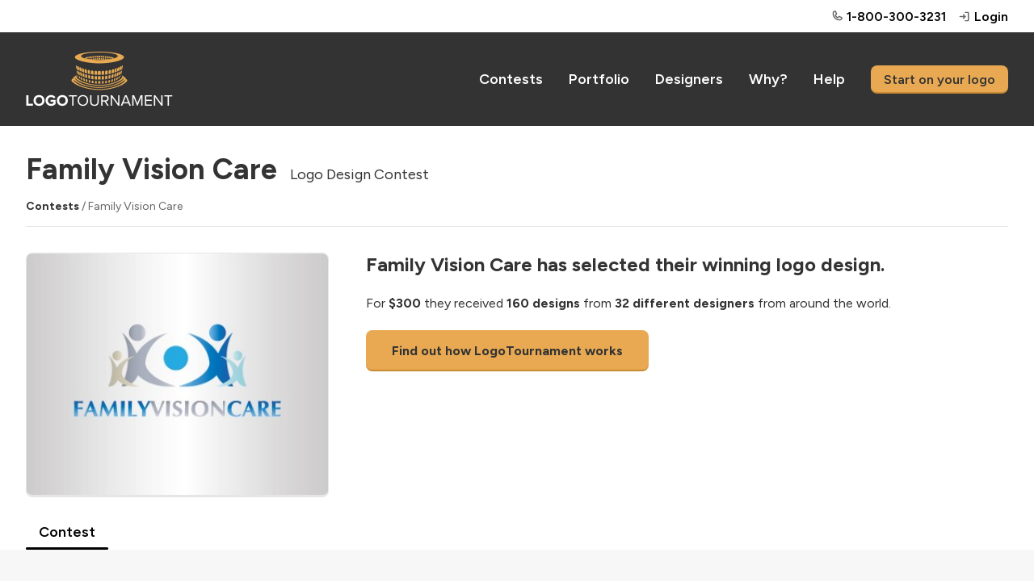

--- FILE ---
content_type: text/html; charset=utf-8
request_url: https://logotournament.com/contests/family-vision-care
body_size: 7368
content:

<!DOCTYPE html>
<html lang="en">
<head>
<title>Family Vision Care Logo Design Contest</title>
<base href="https://logotournament.com/"/>
<meta charset="utf-8"/>
<meta name="viewport" content="width=device-width, initial-scale=1.0, maximum-scale=5.0"/>

<meta name="description" content="Family Vision Care has created a custom logo on LogoTournament. For $300 they received 160 designs from 32 different designers from around the world."/>

<meta name="twitter:card" content="summary"/>

<meta name="twitter:site" content="@logotournament"/>


<meta property="og:title" content="Family Vision Care Logo Design Contest"/>

<meta property="og:type" content="website"/>

<meta property="og:url" content="https://logotournament.com/contests/family-vision-care"/>

<meta property="og:image" content="https://files.logotournament.com/entries/5176856381-350.jpg"/>

<meta property="og:site_name" content="LogoTournament"/>

<meta property="og:description" content="Family Vision Care has created a custom logo on LogoTournament. For $300 they received 160 designs from 32 different designers from around the world."/>


<link rel="icon" type="image/png" sizes="32x32" href="https://files.logotournament.com/resources/static/favicon-32x32.png"/>
<link rel="icon" type="image/png" sizes="16x16" href="https://files.logotournament.com/resources/static/favicon-16x16.png"/>
<meta name="theme-color" content="#ffffff"/>
<link rel="apple-touch-icon" sizes="180x180" href="https://files.logotournament.com/resources/static/apple-touch-icon.png"/>
<link rel="manifest" href="https://files.logotournament.com/resources/static/site.webmanifest"/>
<link rel="mask-icon" href="https://files.logotournament.com/resources/static/safari-pinned-tab.svg" color="#333333"/>


<link rel="canonical" href="https://logotournament.com/contests/family-vision-care"/>


<link rel="stylesheet" type="text/css" href="https://files.logotournament.com/resources/static/pack/2922516663350973.css"/>


<script>
(function(){function _LT(){
var self=this;this.deviceTimezoneOffset=parseInt('-1');this.ltype='-';this.onReady=[];this.onReadyMessage='';this.storedClicks=[];this.loading=true;this.pageShown=false;
this.config={trackingCodeEnabled:true,helpScout:{enabled:true,name:'',email:''},
// 
};this.isDesktop=function(){return (document.getElementById('test-device-mobile').offsetParent === null);};this.isMobile=function(){return !self.isDesktop();};this.process=function(callable){if (window.LT.loading) {window.LT.onReady.push(callable);return false;} else {return callable();}};
}window.LT=new _LT();})();
window.addEventListener('click',function(e){if(window.LT.loading&&e.isTrusted){var c=e.target,n;do{if(c.tagName==='A'&&c.getAttribute('href')!=='#')break;n=c.getAttribute('class');if(typeof n==='string'){if(c.classList.contains('tab')||c.classList.contains('button')||n.indexOf('bind-')>-1){window.LT.storedClicks.push(c);e.preventDefault();return false;}}c=c.parentElement;}while(c!==null);}});
</script>
</head>
<body>
<div id="test-device-mobile"></div>

<figure class="container-common bind-container-common" data-notifications-count="">


<section class="all-content">

<header>


<figure class="user-line only-desktop">
<div class="wrap-outer">
<div class="wrap-inner">

<figure class="phone">
<a href="https://help.logotournament.com" class="txt-overflow no-hover-decoration display-flex flex-align-center">

<i class="svg-icon svg-icon-phone-bold svg-color-neutral-600"></i>
<i class="svg-icon svg-icon-chat-circle-text-bold svg-color-neutral-600 txt-small display-none"></i>
<span class="pl-05 link">1-800-300-3231</span>
</a>
</figure>


<a href="/login">
<i class="svg-icon svg-icon-sign-in-bold svg-color-neutral-600"></i>
<span>Login</span>
</a>

</div>
</div>
</figure>

<nav class="only-desktop">
<div class="wrap-outer">
<div class="wrap-inner">
<figure class="logo"><a href="/"></a></figure>

<a href="/contests">Contests</a>
<a href="/portfolio">Portfolio</a>
<a href="/logodesigners">Designers</a>
<a href="/why">Why?</a>
<a href="https://help.logotournament.com">Help</a>
<a href="/create" class="button button-small">Start on your logo</a>

</div>
</div>
</nav>






<nav class="only-mobile">
<div class="wrap-outer">
<div class="wrap-inner">
<figure class="logo"><a href="/"></a></figure>

<figure class="hamburger bind-common-hamburger-open">
<i class="svg-icon svg-icon-list-bold svg-color-white"></i>
</figure>

</div>
</div>
</nav>

</header>
<article>
<figure
class="contest-header bind-contest-header"
data-progress-width=""
data-countdown-mode=""
data-countdown-timeline-fast=""
data-countdown-remains=""
data-modal-phase-name-last-scrolled=""
data-modal-phase-name=""
data-modal-phase-mode=""
data-modal-client-activity="0"
data-modal-client-activity-last-scrolled="0"
data-server-url="/api/jcontainer_contest_header?contest_id=14932"
>
<div class="wrap-outer contest"><div class="wrap-inner">

<h1 class="pb-0">Family Vision Care<span class="txt-enlarged pl-2 only-desktop txt-thin">Logo Design Contest</span></h1>
<div class="only-mobile">Logo Design Contest</div>
<div class="pt-2 only-desktop"></div>
<div class="pt-3 only-mobile"></div>
<div class="txt-color-neutral-600 txt-small">
<div class="display-flex flex-wrap-mobile">
<div class="flex-max txt-overflow-multiline pr-2 pr-0-mobile">
<a href="/contests" class="txt-color-neutral-800">Contests</a> / Family Vision Care

</div>

</div>
</div>
<div class="pt-2 bb-1"></div>
<div class="spacing-sections"></div>




<div class="grid-row">
<div class="grid-col-4 grid-col-lm-6">
<figure class="logo-image" style="background-image: url(https://files.logotournament.com/entries/5176856381-350.jpg)"></figure>
</div>
<div class="grid-col-8 grid-col-lm-6 pt-3-mobile-sm">
<h3>Family Vision Care has selected their winning logo design.</h3>
<div class="pt-3">

For <span class="txt-bold">$300</span> they received <span class="txt-bold">160 designs</span>
from <span class="txt-bold">32 different designers</span> from around the world.


</div>
<div class="only-desktop pt-3"><a class="button button-large" href="/">Find out how LogoTournament works</a></div>
<div class="only-mobile pt-3"><a class="button how-works" href="/">How LogoTournament works</a></div>
</div>
</div>





</div></div>

<div class="wrap-outer"><div class="wrap-inner">
<div class="spacing-sections"></div>
<figure class="scroll-tabs">
<section>

<a id="tab_contest_view" class="contest-tab tab tab-active " href="/contests/family-vision-care" onclick="">
Contest

</a>

</section>
</figure>


</div></div>
</figure>

<figure class="enlarge modal" data-wireframe="&lt;section class=&quot;background&quot;&gt;&amp;nbsp;&lt;/section&gt;&lt;section class=&quot;enlarged-entry&quot;&gt;&lt;figure class=&quot;bind-logo-image logo-image&quot; style=&quot;background-image: url('[data-uri]');&quot;&gt;&lt;/figure&gt;&lt;div class=&quot;bind-footer footer contest&quot;&gt;&lt;div class=&quot;display-flex flex-align-center pt-3&quot;&gt;&lt;div class=&quot;flex-none pr-2&quot;&gt;&lt;figure class=&quot;avatar bind-avatar&quot;&gt;&lt;/figure&gt;&lt;/div&gt;&lt;div class=&quot;flex-max txt-overflow&quot;&gt;&lt;div class=&quot;txt-overflow&quot;&gt;#&lt;span class=&quot;bind-number-in-contest&quot;&gt;[number_in_contest]&lt;/span&gt; designed by&lt;/div&gt;&lt;div class=&quot;txt-overflow pt-05&quot;&gt;&lt;a href=&quot;[url]&quot; class=&quot;bind-designer&quot;&gt;[display_name]&lt;/a&gt;&lt;/div&gt;&lt;/div&gt;&lt;/div&gt;&lt;div class=&quot;pt-1 txt-color-neutral-400 bind-datetime txt-small&quot;&gt;[datetime]&lt;/div&gt;&lt;/div&gt;&lt;div class=&quot;bind-footer portfolio-progress display-flex flex-align-center pt-3&quot;&gt;&lt;div class=&quot;flex-none pr-2&quot;&gt;&lt;figure class=&quot;avatar bind-avatar&quot;&gt;&lt;/figure&gt;&lt;/div&gt;&lt;div class=&quot;flex-max txt-overflow pr-2&quot;&gt;&lt;div class=&quot;txt-overflow&quot;&gt;Designed by&lt;/div&gt;&lt;div class=&quot;txt-overflow pt-05&quot;&gt;&lt;a href=&quot;[url]&quot; class=&quot;bind-designer&quot;&gt;[display_name]&lt;/a&gt;&lt;/div&gt;&lt;/div&gt;&lt;a class=&quot;txt-nobr button flex-none bind-button&quot; href=&quot;[url]&quot;&gt;View &lt;span class=&quot;view-contest-full&quot;&gt;Contest&lt;/span&gt;&lt;/a&gt;&lt;/div&gt;&lt;div class=&quot;bind-footer portfolio-complete display-flex flex-align-center pt-3&quot;&gt;&lt;div class=&quot;flex-none pr-3&quot;&gt;&lt;div class=&quot;bind-contest-centries txt-largest txt-semibold&quot;&gt;[centries]&lt;/div&gt;&lt;div class=&quot;txt-overflow&quot;&gt;Logos&lt;/div&gt;&lt;/div&gt;&lt;div class=&quot;flex-max txt-overflow pr-2&quot;&gt;&lt;div class=&quot;txt-overflow txt-largest txt-semibold&quot;&gt;$&lt;span class=&quot;bind-contest-prize&quot;&gt;[prize_amount]&lt;/span&gt;&lt;/div&gt;&lt;div class=&quot;txt-overflow bind-contest-prize-title&quot;&gt;[prize_package_title]&lt;/div&gt;&lt;/div&gt;&lt;a class=&quot;flex-none txt-nobr button bind-button&quot; href=&quot;[url]&quot;&gt;View &lt;span class=&quot;view-contest-full&quot;&gt;Contest&lt;/span&gt;&lt;/a&gt;&lt;/div&gt;&lt;div class=&quot;bind-footer my-entries pt-3&quot;&gt;&lt;a class=&quot;button bind-button-contest-view-designer button-small-mobile&quot; href=&quot;[url]&quot;&gt;Entries&lt;/a&gt;&lt;span class=&quot;pr-2&quot;&gt;&lt;/span&gt;&lt;a class=&quot;button bind-button-contest-view button-small-mobile&quot; href=&quot;[url]&quot;&gt;Contest&lt;/a&gt;&lt;/div&gt;&lt;/section&gt;&lt;i class=&quot;close-modal svg-icon svg-icon-x-bold&quot;&gt;&lt;/i&gt;">
<script>
window.addEventListener('pageshow', function(event){
if (window.LT.pageShown) window.LT.enlarge.hide();
});
</script>
</figure>

<div class="wrap-outer gray-light  look-for-separated"><div class="wrap-inner spacing-full">
<figure
class="contest-brief bind-contest-brief"
data-server-url="/api/jcontainer_contest_brief?contest_id=14932"
data-edit-brief-allowed="0"
>


<figure class="brief-title-revisions bb-3-pb-5">
<div class="title-revisions">
<h2>Logo Design Brief</h2>

</div>
<div class="toggles">
<span class="link bind-edit-link display-none txt-color-neutral-400">Edit</span><!--span class="link brief-toggler bind-brief-toggler txt-color-neutral-400">Hide</span-->
</div>
</figure>

<div class="bind-toggling">
<div class="grid-row">
<div class="grid-col-6">
<div class="spacing-controls">
<div class="txt-enlarged txt-bold">Client</div>
<div class="pt-1 txt-overflow">
<figure class="display-flex flex-align-center">
<div class="flex-none pr-2">
<a href="/logobuyers/gmeyedoc" class="no-hover-decoration">
<figure class="avatar" style="background-image: url(https://files.logotournament.com/avatars/__default__gg.jpg)"></figure>
</a>
</div>
<div class="flex-max txt-overflow">
<div class="txt-overflow">
<a href="/logobuyers/gmeyedoc" class="txt-middle">gmeyedoc</a>

</div>
<div class="pt-05 txt-thin txt-color-neutral-800">
<figure class="flag us" title="United States"></figure>
United States
</div>
</div>
</figure>
</div>
</div>


<div class="spacing-controls">
<div class="txt-enlarged txt-bold">What We Do</div>
<div class="pt-1 txt-overflow-multiline">We are a professional, private practice optometry office that provides comprehensive eye care services, and also sells eyeglasses and contact lenses.</div>
</div>
<div class="spacing-controls">
<div class="txt-enlarged txt-bold">Industry</div>
<figure class="org-industry medical txt-color-neutral-800">
Medical
</figure>
</div>
<div class="spacing-controls">
<div class="txt-enlarged txt-bold">Color Preferences</div>
<div class="pt-1 txt-overflow-multiline">Our old logo was blue, which we like, although we are open to other possibilities.</div>
</div>

</div>
<div class="grid-col-6">

<div class="spacing-controls">
<div class="txt-enlarged txt-bold">Themes</div>
<div class="style abs33">Refined</div>
<div class="clear"></div>
</div>





</div>
</div>
</div>

</figure>
</div></div>

<script>
var global_url_jcontest_view="/api/jcontest_view_4_x?contest_id=14932";
var global_url_subaddress_base="https://logotournament.com/contests/family-vision-care";
</script>

<div class="wrap-outer gray-light scroll-to-me"><div class="wrap-inner spacing-full"><div>

<figure class="contest entry-grid">

<div class="display-flex bb-3-pb-5">
<div class="flex-max">
<h2>Entries</h2>
</div>
<div class="flex-none">
<figure class="sort-entries only-desktop" style="display: none">
<section>Order by</section>
<section rel="rank" class="sort-entries-active"><i class="svg-icon svg-icon-list-bold"></i> Ranking</section>
<section rel="date"><i class="svg-icon svg-icon-hash-bold"></i> Entry Number</section>
</figure>
</div>
</div>

<figure class="sort-entries spacing-sections only-mobile">
<section>Order by</section>
<section rel="rank" class="sort-entries-active"><i class="svg-icon svg-icon-list-bold"></i> Ranking</section>
<section rel="date"><i class="svg-icon svg-icon-hash-bold"></i> Entry Number</section>
</figure>

<div class="spacing-sections"></div>

<section class="entries">

<figure class="entry">
<div class="image-place" data-src="https://files.logotournament.com/entries/5176856381-350.jpg"
     onclick="var self=this;window.LT.process(function(){window.LT.enlarge.show(self)})"
     data-number-in-contest="54"
     data-designer="fermat"
     data-url-designer="/contests/family-vision-care/by/fermat"
     data-src-entry="https://files.logotournament.com/entries/5176856381-350.jpg"
     data-src-avatar="https://files.logotournament.com/avatars/85572832850_522479.jpg"
     data-url-button="/contests/family-vision-care/by/fermat?54"
     data-datetime="Submitted November 28, 2009 09:41:01 UTC"
     data-footer="contest"
>

</div>


<div class="bottom-line">
<div class="entry-number float-left">
1st


</div>
<div class="by float-left txt-overflow"><a href="/contests/family-vision-care/by/fermat">fermat</a></div>
<div class="clear"></div>
</div>



<div class="clear"></div>
</figure>

<figure class="entry">
<div class="image-place" data-src="https://files.logotournament.com/entries/4906861810-350.jpg"
     onclick="var self=this;window.LT.process(function(){window.LT.enlarge.show(self)})"
     data-number-in-contest="104"
     data-designer="zie"
     data-url-designer="/contests/family-vision-care/by/zie"
     data-src-entry="https://files.logotournament.com/entries/4906861810-350.jpg"
     data-src-avatar="https://files.logotournament.com/avatars/16113690.jpg"
     data-url-button="/contests/family-vision-care/by/zie?104"
     data-datetime="Submitted November 30, 2009 19:57:12 UTC"
     data-footer="contest"
>

</div>


<div class="bottom-line">
<div class="entry-number float-left">
2nd


</div>
<div class="by float-left txt-overflow"><a href="/contests/family-vision-care/by/zie">zie</a></div>
<div class="clear"></div>
</div>



<div class="clear"></div>
</figure>

<figure class="entry">
<div class="image-place" data-src="https://files.logotournament.com/entries/2893859062-350.jpg"
     onclick="var self=this;window.LT.process(function(){window.LT.enlarge.show(self)})"
     data-number-in-contest="69"
     data-designer="ufotofu"
     data-url-designer="/contests/family-vision-care/by/ufotofu"
     data-src-entry="https://files.logotournament.com/entries/2893859062-350.jpg"
     data-src-avatar="https://files.logotournament.com/avatars/3460996.jpg"
     data-url-button="/contests/family-vision-care/by/ufotofu?69"
     data-datetime="Submitted November 29, 2009 17:58:27 UTC"
     data-footer="contest"
>

</div>


<div class="bottom-line">
<div class="entry-number float-left">
3rd


</div>
<div class="by float-left txt-overflow"><a href="/contests/family-vision-care/by/ufotofu">ufotofu</a></div>
<div class="clear"></div>
</div>



<div class="clear"></div>
</figure>

<figure class="entry">
<div class="image-place" data-src="https://files.logotournament.com/entries/1x1.png"
     onclick="var self=this;window.LT.process(function(){window.LT.enlarge.show(self)})"
     data-number-in-contest="82"
     data-designer="hype!"
     data-url-designer="/contests/family-vision-care/by/hype"
     data-src-entry="https://files.logotournament.com/entries/1x1.png"
     data-src-avatar="https://files.logotournament.com/avatars/149803234_476821.jpg"
     data-url-button="/contests/family-vision-care/by/hype?82"
     data-datetime="Submitted November 30, 2009 04:20:16 UTC"
     data-footer="contest"
>

<figure class="entry-no-display">
<div>
<i class="svg-icon svg-icon-flag-bold"></i>
<p>Withdrawn</p>
</div>
</figure>

</div>


<div class="bottom-line">
<div class="entry-number float-left">
4th


</div>
<div class="by float-left txt-overflow"><a href="/contests/family-vision-care/by/hype">hype!</a></div>
<div class="clear"></div>
</div>



<div class="clear"></div>
</figure>

<figure class="entry">
<div class="image-place" data-src="https://files.logotournament.com/entries/1x1.png"
     onclick="var self=this;window.LT.process(function(){window.LT.enlarge.show(self)})"
     data-number-in-contest="116"
     data-designer="bpn"
     data-url-designer="/contests/family-vision-care/by/bpn"
     data-src-entry="https://files.logotournament.com/entries/1x1.png"
     data-src-avatar="https://files.logotournament.com/avatars/57864429061_380900.jpg"
     data-url-button="/contests/family-vision-care/by/bpn?116"
     data-datetime="Submitted December 1, 2009 05:55:29 UTC"
     data-footer="contest"
>

<figure class="entry-no-display">
<div>
<i class="svg-icon svg-icon-flag-bold"></i>
<p>Withdrawn</p>
</div>
</figure>

</div>


<div class="bottom-line">
<div class="entry-number float-left">
5th


</div>
<div class="by float-left txt-overflow"><a href="/contests/family-vision-care/by/bpn">bpn</a></div>
<div class="clear"></div>
</div>



<div class="clear"></div>
</figure>

<figure class="entry">
<div class="image-place" data-src="https://files.logotournament.com/entries/1910862731-350.jpg"
     onclick="var self=this;window.LT.process(function(){window.LT.enlarge.show(self)})"
     data-number-in-contest="114"
     data-designer="WUderland"
     data-url-designer="/contests/family-vision-care/by/wuderland"
     data-src-entry="https://files.logotournament.com/entries/1910862731-350.jpg"
     data-src-avatar="https://files.logotournament.com/avatars/47986861.jpg"
     data-url-button="/contests/family-vision-care/by/wuderland?114"
     data-datetime="Submitted December 1, 2009 04:58:21 UTC"
     data-footer="contest"
>

</div>


<div class="bottom-line">
<div class="entry-number float-left">
6th


</div>
<div class="by float-left txt-overflow"><a href="/contests/family-vision-care/by/wuderland">WUderland</a></div>
<div class="clear"></div>
</div>



<div class="clear"></div>
</figure>

<figure class="entry">
<div class="image-place" data-src="https://files.logotournament.com/entries/1x1.png"
     onclick="var self=this;window.LT.process(function(){window.LT.enlarge.show(self)})"
     data-number-in-contest="18"
     data-designer="bpn"
     data-url-designer="/contests/family-vision-care/by/bpn"
     data-src-entry="https://files.logotournament.com/entries/1x1.png"
     data-src-avatar="https://files.logotournament.com/avatars/57864429061_380900.jpg"
     data-url-button="/contests/family-vision-care/by/bpn?18"
     data-datetime="Submitted November 24, 2009 19:00:30 UTC"
     data-footer="contest"
>

<figure class="entry-no-display">
<div>
<i class="svg-icon svg-icon-flag-bold"></i>
<p>Withdrawn</p>
</div>
</figure>

</div>


<div class="bottom-line">
<div class="entry-number float-left">
7th


</div>
<div class="by float-left txt-overflow"><a href="/contests/family-vision-care/by/bpn">bpn</a></div>
<div class="clear"></div>
</div>



<div class="clear"></div>
</figure>

<figure class="entry">
<div class="image-place" data-src="https://files.logotournament.com/entries/1x1.png"
     onclick="var self=this;window.LT.process(function(){window.LT.enlarge.show(self)})"
     data-number-in-contest="12"
     data-designer="Erwin72"
     data-url-designer="/contests/family-vision-care/by/erwin72"
     data-src-entry="https://files.logotournament.com/entries/1x1.png"
     data-src-avatar="https://files.logotournament.com/avatars/876423298.jpg"
     data-url-button="/contests/family-vision-care/by/erwin72?12"
     data-datetime="Submitted November 24, 2009 15:51:40 UTC"
     data-footer="contest"
>

<figure class="entry-no-display">
<div>
<i class="svg-icon svg-icon-flag-bold"></i>
<p>Withdrawn</p>
</div>
</figure>

</div>


<div class="bottom-line">
<div class="entry-number float-left">
8th


</div>
<div class="by float-left txt-overflow"><a href="/contests/family-vision-care/by/erwin72">Erwin72</a></div>
<div class="clear"></div>
</div>



<div class="clear"></div>
</figure>

<figure class="entry">
<div class="image-place" data-src="https://files.logotournament.com/entries/3141852171-350.jpg"
     onclick="var self=this;window.LT.process(function(){window.LT.enlarge.show(self)})"
     data-number-in-contest="40"
     data-designer="Sandhya"
     data-url-designer="/contests/family-vision-care/by/sandhya"
     data-src-entry="https://files.logotournament.com/entries/3141852171-350.jpg"
     data-src-avatar="https://files.logotournament.com/avatars/__default__ss.jpg"
     data-url-button="/contests/family-vision-care/by/sandhya?40"
     data-datetime="Submitted November 26, 2009 11:26:43 UTC"
     data-footer="contest"
>

</div>


<div class="bottom-line">
<div class="entry-number float-left">
9th


</div>
<div class="by float-left txt-overflow"><a href="/contests/family-vision-care/by/sandhya">Sandhya</a></div>
<div class="clear"></div>
</div>



<div class="clear"></div>
</figure>

<figure class="entry">
<div class="image-place" data-src="https://files.logotournament.com/entries/1x1.png"
     onclick="var self=this;window.LT.process(function(){window.LT.enlarge.show(self)})"
     data-number-in-contest="48"
     data-designer="udje"
     data-url-designer="/contests/family-vision-care/by/udje"
     data-src-entry="https://files.logotournament.com/entries/1x1.png"
     data-src-avatar="https://files.logotournament.com/avatars/__default__uu.jpg"
     data-url-button="/contests/family-vision-care/by/udje?48"
     data-datetime="Submitted November 28, 2009 03:48:23 UTC"
     data-footer="contest"
>

<figure class="entry-no-display">
<div>
<i class="svg-icon svg-icon-flag-bold"></i>
<p>Withdrawn</p>
</div>
</figure>

</div>


<div class="bottom-line">
<div class="entry-number float-left">
10th


</div>
<div class="by float-left txt-overflow"><a href="/contests/family-vision-care/by/udje">udje</a></div>
<div class="clear"></div>
</div>



<div class="clear"></div>
</figure>

<figure class="entry">
<div class="image-place" data-src="https://files.logotournament.com/entries/1x1.png"
     onclick="var self=this;window.LT.process(function(){window.LT.enlarge.show(self)})"
     data-number-in-contest="44"
     data-designer="AUFAR"
     data-url-designer="/contests/family-vision-care/by/aufar"
     data-src-entry="https://files.logotournament.com/entries/1x1.png"
     data-src-avatar="https://files.logotournament.com/avatars/95122924007_861731.jpg"
     data-url-button="/contests/family-vision-care/by/aufar?44"
     data-datetime="Submitted November 27, 2009 07:05:46 UTC"
     data-footer="contest"
>

<figure class="entry-no-display">
<div>
<i class="svg-icon svg-icon-flag-bold"></i>
<p>Withdrawn</p>
</div>
</figure>

</div>


<div class="bottom-line">
<div class="entry-number float-left">
New


</div>
<div class="by float-left txt-overflow"><a href="/contests/family-vision-care/by/aufar">AUFAR</a></div>
<div class="clear"></div>
</div>



<div class="clear"></div>
</figure>

<figure class="entry">
<div class="image-place" data-src="https://files.logotournament.com/entries/1x1.png"
     onclick="var self=this;window.LT.process(function(){window.LT.enlarge.show(self)})"
     data-number-in-contest="29"
     data-designer="AUFAR"
     data-url-designer="/contests/family-vision-care/by/aufar"
     data-src-entry="https://files.logotournament.com/entries/1x1.png"
     data-src-avatar="https://files.logotournament.com/avatars/95122924007_861731.jpg"
     data-url-button="/contests/family-vision-care/by/aufar?29"
     data-datetime="Submitted November 25, 2009 10:19:37 UTC"
     data-footer="contest"
>

<figure class="entry-no-display">
<div>
<i class="svg-icon svg-icon-flag-bold"></i>
<p>Withdrawn</p>
</div>
</figure>

</div>


<div class="bottom-line">
<div class="entry-number float-left">
New


</div>
<div class="by float-left txt-overflow"><a href="/contests/family-vision-care/by/aufar">AUFAR</a></div>
<div class="clear"></div>
</div>



<div class="clear"></div>
</figure>

<figure class="entry">
<div class="image-place" data-src="https://files.logotournament.com/entries/4856860678-350.jpg"
     onclick="var self=this;window.LT.process(function(){window.LT.enlarge.show(self)})"
     data-number-in-contest="99"
     data-designer="zie"
     data-url-designer="/contests/family-vision-care/by/zie"
     data-src-entry="https://files.logotournament.com/entries/4856860678-350.jpg"
     data-src-avatar="https://files.logotournament.com/avatars/16113690.jpg"
     data-url-button="/contests/family-vision-care/by/zie?99"
     data-datetime="Submitted November 30, 2009 11:16:10 UTC"
     data-footer="contest"
>

</div>


<div class="bottom-line">
<div class="entry-number float-left">
New


</div>
<div class="by float-left txt-overflow"><a href="/contests/family-vision-care/by/zie">zie</a></div>
<div class="clear"></div>
</div>



<div class="clear"></div>
</figure>

<figure class="entry">
<div class="image-place" data-src="https://files.logotournament.com/entries/3198859357-350.jpg"
     onclick="var self=this;window.LT.process(function(){window.LT.enlarge.show(self)})"
     data-number-in-contest="74"
     data-designer="barubelajar"
     data-url-designer="/contests/family-vision-care/by/barubelajar"
     data-src-entry="https://files.logotournament.com/entries/3198859357-350.jpg"
     data-src-avatar="https://files.logotournament.com/avatars/744917979.jpg"
     data-url-button="/contests/family-vision-care/by/barubelajar?74"
     data-datetime="Submitted November 29, 2009 20:32:06 UTC"
     data-footer="contest"
>

</div>


<div class="bottom-line">
<div class="entry-number float-left">
New


</div>
<div class="by float-left txt-overflow"><a href="/contests/family-vision-care/by/barubelajar">barubelajar</a></div>
<div class="clear"></div>
</div>



<div class="clear"></div>
</figure>

<figure class="entry">
<div class="image-place" data-src="https://files.logotournament.com/entries/4932859358-350.jpg"
     onclick="var self=this;window.LT.process(function(){window.LT.enlarge.show(self)})"
     data-number-in-contest="75"
     data-designer="barubelajar"
     data-url-designer="/contests/family-vision-care/by/barubelajar"
     data-src-entry="https://files.logotournament.com/entries/4932859358-350.jpg"
     data-src-avatar="https://files.logotournament.com/avatars/744917979.jpg"
     data-url-button="/contests/family-vision-care/by/barubelajar?75"
     data-datetime="Submitted November 29, 2009 20:33:15 UTC"
     data-footer="contest"
>

</div>


<div class="bottom-line">
<div class="entry-number float-left">
New


</div>
<div class="by float-left txt-overflow"><a href="/contests/family-vision-care/by/barubelajar">barubelajar</a></div>
<div class="clear"></div>
</div>



<div class="clear"></div>
</figure>

<figure class="entry">
<div class="image-place" data-src="https://files.logotournament.com/entries/6147865982-350.jpg"
     onclick="var self=this;window.LT.process(function(){window.LT.enlarge.show(self)})"
     data-number-in-contest="132"
     data-designer="zie"
     data-url-designer="/contests/family-vision-care/by/zie"
     data-src-entry="https://files.logotournament.com/entries/6147865982-350.jpg"
     data-src-avatar="https://files.logotournament.com/avatars/16113690.jpg"
     data-url-button="/contests/family-vision-care/by/zie?132"
     data-datetime="Submitted December 2, 2009 10:54:41 UTC"
     data-footer="contest"
>

</div>


<div class="bottom-line">
<div class="entry-number float-left">
New


</div>
<div class="by float-left txt-overflow"><a href="/contests/family-vision-care/by/zie">zie</a></div>
<div class="clear"></div>
</div>



<div class="clear"></div>
</figure>

<figure class="entry">
<div class="image-place" data-src="https://files.logotournament.com/entries/1x1.png"
     onclick="var self=this;window.LT.process(function(){window.LT.enlarge.show(self)})"
     data-number-in-contest="13"
     data-designer="Erwin72"
     data-url-designer="/contests/family-vision-care/by/erwin72"
     data-src-entry="https://files.logotournament.com/entries/1x1.png"
     data-src-avatar="https://files.logotournament.com/avatars/876423298.jpg"
     data-url-button="/contests/family-vision-care/by/erwin72?13"
     data-datetime="Submitted November 24, 2009 15:51:54 UTC"
     data-footer="contest"
>

<figure class="entry-no-display">
<div>
<i class="svg-icon svg-icon-flag-bold"></i>
<p>Withdrawn</p>
</div>
</figure>

</div>


<div class="bottom-line">
<div class="entry-number float-left">
New


</div>
<div class="by float-left txt-overflow"><a href="/contests/family-vision-care/by/erwin72">Erwin72</a></div>
<div class="clear"></div>
</div>



<div class="clear"></div>
</figure>

<figure class="entry">
<div class="image-place" data-src="https://files.logotournament.com/entries/1x1.png"
     onclick="var self=this;window.LT.process(function(){window.LT.enlarge.show(self)})"
     data-number-in-contest="24"
     data-designer="bpn"
     data-url-designer="/contests/family-vision-care/by/bpn"
     data-src-entry="https://files.logotournament.com/entries/1x1.png"
     data-src-avatar="https://files.logotournament.com/avatars/57864429061_380900.jpg"
     data-url-button="/contests/family-vision-care/by/bpn?24"
     data-datetime="Submitted November 25, 2009 04:17:48 UTC"
     data-footer="contest"
>

<figure class="entry-no-display">
<div>
<i class="svg-icon svg-icon-flag-bold"></i>
<p>Withdrawn</p>
</div>
</figure>

</div>


<div class="bottom-line">
<div class="entry-number float-left">
New


</div>
<div class="by float-left txt-overflow"><a href="/contests/family-vision-care/by/bpn">bpn</a></div>
<div class="clear"></div>
</div>



<div class="clear"></div>
</figure>

<figure class="entry">
<div class="image-place" data-src="https://files.logotournament.com/entries/1x1.png"
     onclick="var self=this;window.LT.process(function(){window.LT.enlarge.show(self)})"
     data-number-in-contest="30"
     data-designer="AUFAR"
     data-url-designer="/contests/family-vision-care/by/aufar"
     data-src-entry="https://files.logotournament.com/entries/1x1.png"
     data-src-avatar="https://files.logotournament.com/avatars/95122924007_861731.jpg"
     data-url-button="/contests/family-vision-care/by/aufar?30"
     data-datetime="Submitted November 25, 2009 10:21:10 UTC"
     data-footer="contest"
>

<figure class="entry-no-display">
<div>
<i class="svg-icon svg-icon-flag-bold"></i>
<p>Withdrawn</p>
</div>
</figure>

</div>


<div class="bottom-line">
<div class="entry-number float-left">
New


</div>
<div class="by float-left txt-overflow"><a href="/contests/family-vision-care/by/aufar">AUFAR</a></div>
<div class="clear"></div>
</div>



<div class="clear"></div>
</figure>

<figure class="entry">
<div class="image-place" data-src="https://files.logotournament.com/entries/1x1.png"
     onclick="var self=this;window.LT.process(function(){window.LT.enlarge.show(self)})"
     data-number-in-contest="31"
     data-designer="Erwin72"
     data-url-designer="/contests/family-vision-care/by/erwin72"
     data-src-entry="https://files.logotournament.com/entries/1x1.png"
     data-src-avatar="https://files.logotournament.com/avatars/876423298.jpg"
     data-url-button="/contests/family-vision-care/by/erwin72?31"
     data-datetime="Submitted November 25, 2009 14:10:57 UTC"
     data-footer="contest"
>

<figure class="entry-no-display">
<div>
<i class="svg-icon svg-icon-flag-bold"></i>
<p>Withdrawn</p>
</div>
</figure>

</div>


<div class="bottom-line">
<div class="entry-number float-left">
New


</div>
<div class="by float-left txt-overflow"><a href="/contests/family-vision-care/by/erwin72">Erwin72</a></div>
<div class="clear"></div>
</div>



<div class="clear"></div>
</figure>

<figure class="entry">
<div class="image-place" data-src="https://files.logotournament.com/entries/1x1.png"
     onclick="var self=this;window.LT.process(function(){window.LT.enlarge.show(self)})"
     data-number-in-contest="33"
     data-designer="bpn"
     data-url-designer="/contests/family-vision-care/by/bpn"
     data-src-entry="https://files.logotournament.com/entries/1x1.png"
     data-src-avatar="https://files.logotournament.com/avatars/57864429061_380900.jpg"
     data-url-button="/contests/family-vision-care/by/bpn?33"
     data-datetime="Submitted November 25, 2009 18:50:07 UTC"
     data-footer="contest"
>

<figure class="entry-no-display">
<div>
<i class="svg-icon svg-icon-flag-bold"></i>
<p>Withdrawn</p>
</div>
</figure>

</div>


<div class="bottom-line">
<div class="entry-number float-left">
New


</div>
<div class="by float-left txt-overflow"><a href="/contests/family-vision-care/by/bpn">bpn</a></div>
<div class="clear"></div>
</div>



<div class="clear"></div>
</figure>

<figure class="entry">
<div class="image-place" data-src="https://files.logotournament.com/entries/1x1.png"
     onclick="var self=this;window.LT.process(function(){window.LT.enlarge.show(self)})"
     data-number-in-contest="34"
     data-designer="bpn"
     data-url-designer="/contests/family-vision-care/by/bpn"
     data-src-entry="https://files.logotournament.com/entries/1x1.png"
     data-src-avatar="https://files.logotournament.com/avatars/57864429061_380900.jpg"
     data-url-button="/contests/family-vision-care/by/bpn?34"
     data-datetime="Submitted November 25, 2009 18:51:31 UTC"
     data-footer="contest"
>

<figure class="entry-no-display">
<div>
<i class="svg-icon svg-icon-flag-bold"></i>
<p>Withdrawn</p>
</div>
</figure>

</div>


<div class="bottom-line">
<div class="entry-number float-left">
New


</div>
<div class="by float-left txt-overflow"><a href="/contests/family-vision-care/by/bpn">bpn</a></div>
<div class="clear"></div>
</div>



<div class="clear"></div>
</figure>

<figure class="entry">
<div class="image-place" data-src="https://files.logotournament.com/entries/1x1.png"
     onclick="var self=this;window.LT.process(function(){window.LT.enlarge.show(self)})"
     data-number-in-contest="35"
     data-designer="bpn"
     data-url-designer="/contests/family-vision-care/by/bpn"
     data-src-entry="https://files.logotournament.com/entries/1x1.png"
     data-src-avatar="https://files.logotournament.com/avatars/57864429061_380900.jpg"
     data-url-button="/contests/family-vision-care/by/bpn?35"
     data-datetime="Submitted November 25, 2009 21:10:14 UTC"
     data-footer="contest"
>

<figure class="entry-no-display">
<div>
<i class="svg-icon svg-icon-flag-bold"></i>
<p>Withdrawn</p>
</div>
</figure>

</div>


<div class="bottom-line">
<div class="entry-number float-left">
New


</div>
<div class="by float-left txt-overflow"><a href="/contests/family-vision-care/by/bpn">bpn</a></div>
<div class="clear"></div>
</div>



<div class="clear"></div>
</figure>

<figure class="entry">
<div class="image-place" data-src="https://files.logotournament.com/entries/1x1.png"
     onclick="var self=this;window.LT.process(function(){window.LT.enlarge.show(self)})"
     data-number-in-contest="43"
     data-designer="Erwin72"
     data-url-designer="/contests/family-vision-care/by/erwin72"
     data-src-entry="https://files.logotournament.com/entries/1x1.png"
     data-src-avatar="https://files.logotournament.com/avatars/876423298.jpg"
     data-url-button="/contests/family-vision-care/by/erwin72?43"
     data-datetime="Submitted November 27, 2009 01:24:31 UTC"
     data-footer="contest"
>

<figure class="entry-no-display">
<div>
<i class="svg-icon svg-icon-flag-bold"></i>
<p>Withdrawn</p>
</div>
</figure>

</div>


<div class="bottom-line">
<div class="entry-number float-left">
New


</div>
<div class="by float-left txt-overflow"><a href="/contests/family-vision-care/by/erwin72">Erwin72</a></div>
<div class="clear"></div>
</div>



<div class="clear"></div>
</figure>

<figure class="entry">
<div class="image-place" data-src="https://files.logotournament.com/entries/1x1.png"
     onclick="var self=this;window.LT.process(function(){window.LT.enlarge.show(self)})"
     data-number-in-contest="49"
     data-designer="udje"
     data-url-designer="/contests/family-vision-care/by/udje"
     data-src-entry="https://files.logotournament.com/entries/1x1.png"
     data-src-avatar="https://files.logotournament.com/avatars/__default__uu.jpg"
     data-url-button="/contests/family-vision-care/by/udje?49"
     data-datetime="Submitted November 28, 2009 03:48:40 UTC"
     data-footer="contest"
>

<figure class="entry-no-display">
<div>
<i class="svg-icon svg-icon-flag-bold"></i>
<p>Withdrawn</p>
</div>
</figure>

</div>


<div class="bottom-line">
<div class="entry-number float-left">
New


</div>
<div class="by float-left txt-overflow"><a href="/contests/family-vision-care/by/udje">udje</a></div>
<div class="clear"></div>
</div>



<div class="clear"></div>
</figure>

<figure class="entry">
<div class="image-place" data-src="https://files.logotournament.com/entries/1x1.png"
     onclick="var self=this;window.LT.process(function(){window.LT.enlarge.show(self)})"
     data-number-in-contest="53"
     data-designer="fermat"
     data-url-designer="/contests/family-vision-care/by/fermat"
     data-src-entry="https://files.logotournament.com/entries/1x1.png"
     data-src-avatar="https://files.logotournament.com/avatars/85572832850_522479.jpg"
     data-url-button="/contests/family-vision-care/by/fermat?53"
     data-datetime="Submitted November 28, 2009 09:39:58 UTC"
     data-footer="contest"
>

<figure class="entry-no-display">
<div>
<i class="svg-icon svg-icon-flag-bold"></i>
<p>Withdrawn</p>
</div>
</figure>

</div>


<div class="bottom-line">
<div class="entry-number float-left">
New


</div>
<div class="by float-left txt-overflow"><a href="/contests/family-vision-care/by/fermat">fermat</a></div>
<div class="clear"></div>
</div>



<div class="clear"></div>
</figure>

<figure class="entry">
<div class="image-place" data-src="https://files.logotournament.com/entries/1x1.png"
     onclick="var self=this;window.LT.process(function(){window.LT.enlarge.show(self)})"
     data-number-in-contest="57"
     data-designer="silks411"
     data-url-designer="/contests/family-vision-care/by/silks411"
     data-src-entry="https://files.logotournament.com/entries/1x1.png"
     data-src-avatar="https://files.logotournament.com/avatars/64041804.jpg"
     data-url-button="/contests/family-vision-care/by/silks411?57"
     data-datetime="Submitted November 29, 2009 07:11:25 UTC"
     data-footer="contest"
>

<figure class="entry-no-display">
<div>
<i class="svg-icon svg-icon-flag-bold"></i>
<p>Withdrawn</p>
</div>
</figure>

</div>


<div class="bottom-line">
<div class="entry-number float-left">
New


</div>
<div class="by float-left txt-overflow"><a href="/contests/family-vision-care/by/silks411">silks411</a></div>
<div class="clear"></div>
</div>



<div class="clear"></div>
</figure>

<figure class="entry">
<div class="image-place" data-src="https://files.logotournament.com/entries/1x1.png"
     onclick="var self=this;window.LT.process(function(){window.LT.enlarge.show(self)})"
     data-number-in-contest="59"
     data-designer="fermat"
     data-url-designer="/contests/family-vision-care/by/fermat"
     data-src-entry="https://files.logotournament.com/entries/1x1.png"
     data-src-avatar="https://files.logotournament.com/avatars/85572832850_522479.jpg"
     data-url-button="/contests/family-vision-care/by/fermat?59"
     data-datetime="Submitted November 29, 2009 10:09:26 UTC"
     data-footer="contest"
>

<figure class="entry-no-display">
<div>
<i class="svg-icon svg-icon-flag-bold"></i>
<p>Withdrawn</p>
</div>
</figure>

</div>


<div class="bottom-line">
<div class="entry-number float-left">
New


</div>
<div class="by float-left txt-overflow"><a href="/contests/family-vision-care/by/fermat">fermat</a></div>
<div class="clear"></div>
</div>



<div class="clear"></div>
</figure>

<figure class="entry">
<div class="image-place" data-src="https://files.logotournament.com/entries/1x1.png"
     onclick="var self=this;window.LT.process(function(){window.LT.enlarge.show(self)})"
     data-number-in-contest="60"
     data-designer="fermat"
     data-url-designer="/contests/family-vision-care/by/fermat"
     data-src-entry="https://files.logotournament.com/entries/1x1.png"
     data-src-avatar="https://files.logotournament.com/avatars/85572832850_522479.jpg"
     data-url-button="/contests/family-vision-care/by/fermat?60"
     data-datetime="Submitted November 29, 2009 10:11:34 UTC"
     data-footer="contest"
>

<figure class="entry-no-display">
<div>
<i class="svg-icon svg-icon-flag-bold"></i>
<p>Withdrawn</p>
</div>
</figure>

</div>


<div class="bottom-line">
<div class="entry-number float-left">
New


</div>
<div class="by float-left txt-overflow"><a href="/contests/family-vision-care/by/fermat">fermat</a></div>
<div class="clear"></div>
</div>



<div class="clear"></div>
</figure>

<figure class="entry">
<div class="image-place" data-src="https://files.logotournament.com/entries/1x1.png"
     onclick="var self=this;window.LT.process(function(){window.LT.enlarge.show(self)})"
     data-number-in-contest="61"
     data-designer="fermat"
     data-url-designer="/contests/family-vision-care/by/fermat"
     data-src-entry="https://files.logotournament.com/entries/1x1.png"
     data-src-avatar="https://files.logotournament.com/avatars/85572832850_522479.jpg"
     data-url-button="/contests/family-vision-care/by/fermat?61"
     data-datetime="Submitted November 29, 2009 10:12:49 UTC"
     data-footer="contest"
>

<figure class="entry-no-display">
<div>
<i class="svg-icon svg-icon-flag-bold"></i>
<p>Withdrawn</p>
</div>
</figure>

</div>


<div class="bottom-line">
<div class="entry-number float-left">
New


</div>
<div class="by float-left txt-overflow"><a href="/contests/family-vision-care/by/fermat">fermat</a></div>
<div class="clear"></div>
</div>



<div class="clear"></div>
</figure>

<figure class="entry">
<div class="image-place" data-src="https://files.logotournament.com/entries/1x1.png"
     onclick="var self=this;window.LT.process(function(){window.LT.enlarge.show(self)})"
     data-number-in-contest="62"
     data-designer="fermat"
     data-url-designer="/contests/family-vision-care/by/fermat"
     data-src-entry="https://files.logotournament.com/entries/1x1.png"
     data-src-avatar="https://files.logotournament.com/avatars/85572832850_522479.jpg"
     data-url-button="/contests/family-vision-care/by/fermat?62"
     data-datetime="Submitted November 29, 2009 10:14:59 UTC"
     data-footer="contest"
>

<figure class="entry-no-display">
<div>
<i class="svg-icon svg-icon-flag-bold"></i>
<p>Withdrawn</p>
</div>
</figure>

</div>


<div class="bottom-line">
<div class="entry-number float-left">
New


</div>
<div class="by float-left txt-overflow"><a href="/contests/family-vision-care/by/fermat">fermat</a></div>
<div class="clear"></div>
</div>



<div class="clear"></div>
</figure>

<figure class="entry">
<div class="image-place" data-src="https://files.logotournament.com/entries/1x1.png"
     onclick="var self=this;window.LT.process(function(){window.LT.enlarge.show(self)})"
     data-number-in-contest="63"
     data-designer="Mimmo"
     data-url-designer="/contests/family-vision-care/by/mimmo"
     data-src-entry="https://files.logotournament.com/entries/1x1.png"
     data-src-avatar="https://files.logotournament.com/avatars/55163327540_897431.jpg"
     data-url-button="/contests/family-vision-care/by/mimmo?63"
     data-datetime="Submitted November 29, 2009 12:15:49 UTC"
     data-footer="contest"
>

<figure class="entry-no-display">
<div>
<i class="svg-icon svg-icon-flag-bold"></i>
<p>Withdrawn</p>
</div>
</figure>

</div>


<div class="bottom-line">
<div class="entry-number float-left">
New


</div>
<div class="by float-left txt-overflow"><a href="/contests/family-vision-care/by/mimmo">Mimmo</a></div>
<div class="clear"></div>
</div>



<div class="clear"></div>
</figure>

<figure class="entry">
<div class="image-place" data-src="https://files.logotournament.com/entries/1x1.png"
     onclick="var self=this;window.LT.process(function(){window.LT.enlarge.show(self)})"
     data-number-in-contest="64"
     data-designer="udje"
     data-url-designer="/contests/family-vision-care/by/udje"
     data-src-entry="https://files.logotournament.com/entries/1x1.png"
     data-src-avatar="https://files.logotournament.com/avatars/__default__uu.jpg"
     data-url-button="/contests/family-vision-care/by/udje?64"
     data-datetime="Submitted November 29, 2009 14:00:52 UTC"
     data-footer="contest"
>

<figure class="entry-no-display">
<div>
<i class="svg-icon svg-icon-flag-bold"></i>
<p>Withdrawn</p>
</div>
</figure>

</div>


<div class="bottom-line">
<div class="entry-number float-left">
New


</div>
<div class="by float-left txt-overflow"><a href="/contests/family-vision-care/by/udje">udje</a></div>
<div class="clear"></div>
</div>



<div class="clear"></div>
</figure>

<figure class="entry">
<div class="image-place" data-src="https://files.logotournament.com/entries/1x1.png"
     onclick="var self=this;window.LT.process(function(){window.LT.enlarge.show(self)})"
     data-number-in-contest="70"
     data-designer="AUFAR"
     data-url-designer="/contests/family-vision-care/by/aufar"
     data-src-entry="https://files.logotournament.com/entries/1x1.png"
     data-src-avatar="https://files.logotournament.com/avatars/95122924007_861731.jpg"
     data-url-button="/contests/family-vision-care/by/aufar?70"
     data-datetime="Submitted November 29, 2009 18:09:38 UTC"
     data-footer="contest"
>

<figure class="entry-no-display">
<div>
<i class="svg-icon svg-icon-flag-bold"></i>
<p>Withdrawn</p>
</div>
</figure>

</div>


<div class="bottom-line">
<div class="entry-number float-left">
New


</div>
<div class="by float-left txt-overflow"><a href="/contests/family-vision-care/by/aufar">AUFAR</a></div>
<div class="clear"></div>
</div>



<div class="clear"></div>
</figure>

<figure class="entry">
<div class="image-place" data-src="https://files.logotournament.com/entries/1x1.png"
     onclick="var self=this;window.LT.process(function(){window.LT.enlarge.show(self)})"
     data-number-in-contest="71"
     data-designer="AUFAR"
     data-url-designer="/contests/family-vision-care/by/aufar"
     data-src-entry="https://files.logotournament.com/entries/1x1.png"
     data-src-avatar="https://files.logotournament.com/avatars/95122924007_861731.jpg"
     data-url-button="/contests/family-vision-care/by/aufar?71"
     data-datetime="Submitted November 29, 2009 18:09:48 UTC"
     data-footer="contest"
>

<figure class="entry-no-display">
<div>
<i class="svg-icon svg-icon-flag-bold"></i>
<p>Withdrawn</p>
</div>
</figure>

</div>


<div class="bottom-line">
<div class="entry-number float-left">
New


</div>
<div class="by float-left txt-overflow"><a href="/contests/family-vision-care/by/aufar">AUFAR</a></div>
<div class="clear"></div>
</div>



<div class="clear"></div>
</figure>

<figure class="entry">
<div class="image-place" data-src="https://files.logotournament.com/entries/1x1.png"
     onclick="var self=this;window.LT.process(function(){window.LT.enlarge.show(self)})"
     data-number-in-contest="81"
     data-designer="hype!"
     data-url-designer="/contests/family-vision-care/by/hype"
     data-src-entry="https://files.logotournament.com/entries/1x1.png"
     data-src-avatar="https://files.logotournament.com/avatars/149803234_476821.jpg"
     data-url-button="/contests/family-vision-care/by/hype?81"
     data-datetime="Submitted November 30, 2009 04:17:57 UTC"
     data-footer="contest"
>

<figure class="entry-no-display">
<div>
<i class="svg-icon svg-icon-flag-bold"></i>
<p>Withdrawn</p>
</div>
</figure>

</div>


<div class="bottom-line">
<div class="entry-number float-left">
New


</div>
<div class="by float-left txt-overflow"><a href="/contests/family-vision-care/by/hype">hype!</a></div>
<div class="clear"></div>
</div>



<div class="clear"></div>
</figure>

<figure class="entry">
<div class="image-place" data-src="https://files.logotournament.com/entries/1x1.png"
     onclick="var self=this;window.LT.process(function(){window.LT.enlarge.show(self)})"
     data-number-in-contest="86"
     data-designer="AUFAR"
     data-url-designer="/contests/family-vision-care/by/aufar"
     data-src-entry="https://files.logotournament.com/entries/1x1.png"
     data-src-avatar="https://files.logotournament.com/avatars/95122924007_861731.jpg"
     data-url-button="/contests/family-vision-care/by/aufar?86"
     data-datetime="Submitted November 30, 2009 07:06:04 UTC"
     data-footer="contest"
>

<figure class="entry-no-display">
<div>
<i class="svg-icon svg-icon-flag-bold"></i>
<p>Withdrawn</p>
</div>
</figure>

</div>


<div class="bottom-line">
<div class="entry-number float-left">
New


</div>
<div class="by float-left txt-overflow"><a href="/contests/family-vision-care/by/aufar">AUFAR</a></div>
<div class="clear"></div>
</div>



<div class="clear"></div>
</figure>

<figure class="entry">
<div class="image-place" data-src="https://files.logotournament.com/entries/1x1.png"
     onclick="var self=this;window.LT.process(function(){window.LT.enlarge.show(self)})"
     data-number-in-contest="87"
     data-designer="AUFAR"
     data-url-designer="/contests/family-vision-care/by/aufar"
     data-src-entry="https://files.logotournament.com/entries/1x1.png"
     data-src-avatar="https://files.logotournament.com/avatars/95122924007_861731.jpg"
     data-url-button="/contests/family-vision-care/by/aufar?87"
     data-datetime="Submitted November 30, 2009 07:06:21 UTC"
     data-footer="contest"
>

<figure class="entry-no-display">
<div>
<i class="svg-icon svg-icon-flag-bold"></i>
<p>Withdrawn</p>
</div>
</figure>

</div>


<div class="bottom-line">
<div class="entry-number float-left">
New


</div>
<div class="by float-left txt-overflow"><a href="/contests/family-vision-care/by/aufar">AUFAR</a></div>
<div class="clear"></div>
</div>



<div class="clear"></div>
</figure>

<figure class="entry">
<div class="image-place" data-src="https://files.logotournament.com/entries/1x1.png"
     onclick="var self=this;window.LT.process(function(){window.LT.enlarge.show(self)})"
     data-number-in-contest="89"
     data-designer="fermat"
     data-url-designer="/contests/family-vision-care/by/fermat"
     data-src-entry="https://files.logotournament.com/entries/1x1.png"
     data-src-avatar="https://files.logotournament.com/avatars/85572832850_522479.jpg"
     data-url-button="/contests/family-vision-care/by/fermat?89"
     data-datetime="Submitted November 30, 2009 08:25:59 UTC"
     data-footer="contest"
>

<figure class="entry-no-display">
<div>
<i class="svg-icon svg-icon-flag-bold"></i>
<p>Withdrawn</p>
</div>
</figure>

</div>


<div class="bottom-line">
<div class="entry-number float-left">
New


</div>
<div class="by float-left txt-overflow"><a href="/contests/family-vision-care/by/fermat">fermat</a></div>
<div class="clear"></div>
</div>



<div class="clear"></div>
</figure>

<figure class="entry">
<div class="image-place" data-src="https://files.logotournament.com/entries/1x1.png"
     onclick="var self=this;window.LT.process(function(){window.LT.enlarge.show(self)})"
     data-number-in-contest="90"
     data-designer="fermat"
     data-url-designer="/contests/family-vision-care/by/fermat"
     data-src-entry="https://files.logotournament.com/entries/1x1.png"
     data-src-avatar="https://files.logotournament.com/avatars/85572832850_522479.jpg"
     data-url-button="/contests/family-vision-care/by/fermat?90"
     data-datetime="Submitted November 30, 2009 08:26:49 UTC"
     data-footer="contest"
>

<figure class="entry-no-display">
<div>
<i class="svg-icon svg-icon-flag-bold"></i>
<p>Withdrawn</p>
</div>
</figure>

</div>


<div class="bottom-line">
<div class="entry-number float-left">
New


</div>
<div class="by float-left txt-overflow"><a href="/contests/family-vision-care/by/fermat">fermat</a></div>
<div class="clear"></div>
</div>



<div class="clear"></div>
</figure>

<figure class="entry">
<div class="image-place" data-src="https://files.logotournament.com/entries/1x1.png"
     onclick="var self=this;window.LT.process(function(){window.LT.enlarge.show(self)})"
     data-number-in-contest="91"
     data-designer="fermat"
     data-url-designer="/contests/family-vision-care/by/fermat"
     data-src-entry="https://files.logotournament.com/entries/1x1.png"
     data-src-avatar="https://files.logotournament.com/avatars/85572832850_522479.jpg"
     data-url-button="/contests/family-vision-care/by/fermat?91"
     data-datetime="Submitted November 30, 2009 08:27:27 UTC"
     data-footer="contest"
>

<figure class="entry-no-display">
<div>
<i class="svg-icon svg-icon-flag-bold"></i>
<p>Withdrawn</p>
</div>
</figure>

</div>


<div class="bottom-line">
<div class="entry-number float-left">
New


</div>
<div class="by float-left txt-overflow"><a href="/contests/family-vision-care/by/fermat">fermat</a></div>
<div class="clear"></div>
</div>



<div class="clear"></div>
</figure>

<figure class="entry">
<div class="image-place" data-src="https://files.logotournament.com/entries/1x1.png"
     onclick="var self=this;window.LT.process(function(){window.LT.enlarge.show(self)})"
     data-number-in-contest="92"
     data-designer="fermat"
     data-url-designer="/contests/family-vision-care/by/fermat"
     data-src-entry="https://files.logotournament.com/entries/1x1.png"
     data-src-avatar="https://files.logotournament.com/avatars/85572832850_522479.jpg"
     data-url-button="/contests/family-vision-care/by/fermat?92"
     data-datetime="Submitted November 30, 2009 08:29:23 UTC"
     data-footer="contest"
>

<figure class="entry-no-display">
<div>
<i class="svg-icon svg-icon-flag-bold"></i>
<p>Withdrawn</p>
</div>
</figure>

</div>


<div class="bottom-line">
<div class="entry-number float-left">
New


</div>
<div class="by float-left txt-overflow"><a href="/contests/family-vision-care/by/fermat">fermat</a></div>
<div class="clear"></div>
</div>



<div class="clear"></div>
</figure>

<figure class="entry">
<div class="image-place" data-src="https://files.logotournament.com/entries/1x1.png"
     onclick="var self=this;window.LT.process(function(){window.LT.enlarge.show(self)})"
     data-number-in-contest="93"
     data-designer="fermat"
     data-url-designer="/contests/family-vision-care/by/fermat"
     data-src-entry="https://files.logotournament.com/entries/1x1.png"
     data-src-avatar="https://files.logotournament.com/avatars/85572832850_522479.jpg"
     data-url-button="/contests/family-vision-care/by/fermat?93"
     data-datetime="Submitted November 30, 2009 08:29:51 UTC"
     data-footer="contest"
>

<figure class="entry-no-display">
<div>
<i class="svg-icon svg-icon-flag-bold"></i>
<p>Withdrawn</p>
</div>
</figure>

</div>


<div class="bottom-line">
<div class="entry-number float-left">
New


</div>
<div class="by float-left txt-overflow"><a href="/contests/family-vision-care/by/fermat">fermat</a></div>
<div class="clear"></div>
</div>



<div class="clear"></div>
</figure>

<figure class="entry">
<div class="image-place" data-src="https://files.logotournament.com/entries/1x1.png"
     onclick="var self=this;window.LT.process(function(){window.LT.enlarge.show(self)})"
     data-number-in-contest="94"
     data-designer="fermat"
     data-url-designer="/contests/family-vision-care/by/fermat"
     data-src-entry="https://files.logotournament.com/entries/1x1.png"
     data-src-avatar="https://files.logotournament.com/avatars/85572832850_522479.jpg"
     data-url-button="/contests/family-vision-care/by/fermat?94"
     data-datetime="Submitted November 30, 2009 08:30:53 UTC"
     data-footer="contest"
>

<figure class="entry-no-display">
<div>
<i class="svg-icon svg-icon-flag-bold"></i>
<p>Withdrawn</p>
</div>
</figure>

</div>


<div class="bottom-line">
<div class="entry-number float-left">
New


</div>
<div class="by float-left txt-overflow"><a href="/contests/family-vision-care/by/fermat">fermat</a></div>
<div class="clear"></div>
</div>



<div class="clear"></div>
</figure>

<figure class="entry">
<div class="image-place" data-src="https://files.logotournament.com/entries/1x1.png"
     onclick="var self=this;window.LT.process(function(){window.LT.enlarge.show(self)})"
     data-number-in-contest="95"
     data-designer="fermat"
     data-url-designer="/contests/family-vision-care/by/fermat"
     data-src-entry="https://files.logotournament.com/entries/1x1.png"
     data-src-avatar="https://files.logotournament.com/avatars/85572832850_522479.jpg"
     data-url-button="/contests/family-vision-care/by/fermat?95"
     data-datetime="Submitted November 30, 2009 08:40:56 UTC"
     data-footer="contest"
>

<figure class="entry-no-display">
<div>
<i class="svg-icon svg-icon-flag-bold"></i>
<p>Withdrawn</p>
</div>
</figure>

</div>


<div class="bottom-line">
<div class="entry-number float-left">
New


</div>
<div class="by float-left txt-overflow"><a href="/contests/family-vision-care/by/fermat">fermat</a></div>
<div class="clear"></div>
</div>



<div class="clear"></div>
</figure>

<figure class="entry">
<div class="image-place" data-src="https://files.logotournament.com/entries/1x1.png"
     onclick="var self=this;window.LT.process(function(){window.LT.enlarge.show(self)})"
     data-number-in-contest="96"
     data-designer="fermat"
     data-url-designer="/contests/family-vision-care/by/fermat"
     data-src-entry="https://files.logotournament.com/entries/1x1.png"
     data-src-avatar="https://files.logotournament.com/avatars/85572832850_522479.jpg"
     data-url-button="/contests/family-vision-care/by/fermat?96"
     data-datetime="Submitted November 30, 2009 08:42:00 UTC"
     data-footer="contest"
>

<figure class="entry-no-display">
<div>
<i class="svg-icon svg-icon-flag-bold"></i>
<p>Withdrawn</p>
</div>
</figure>

</div>


<div class="bottom-line">
<div class="entry-number float-left">
New


</div>
<div class="by float-left txt-overflow"><a href="/contests/family-vision-care/by/fermat">fermat</a></div>
<div class="clear"></div>
</div>



<div class="clear"></div>
</figure>

<figure class="entry">
<div class="image-place" data-src="https://files.logotournament.com/entries/1x1.png"
     onclick="var self=this;window.LT.process(function(){window.LT.enlarge.show(self)})"
     data-number-in-contest="108"
     data-designer="udje"
     data-url-designer="/contests/family-vision-care/by/udje"
     data-src-entry="https://files.logotournament.com/entries/1x1.png"
     data-src-avatar="https://files.logotournament.com/avatars/__default__uu.jpg"
     data-url-button="/contests/family-vision-care/by/udje?108"
     data-datetime="Submitted December 1, 2009 04:28:33 UTC"
     data-footer="contest"
>

<figure class="entry-no-display">
<div>
<i class="svg-icon svg-icon-flag-bold"></i>
<p>Withdrawn</p>
</div>
</figure>

</div>


<div class="bottom-line">
<div class="entry-number float-left">
New


</div>
<div class="by float-left txt-overflow"><a href="/contests/family-vision-care/by/udje">udje</a></div>
<div class="clear"></div>
</div>



<div class="clear"></div>
</figure>

<figure class="entry">
<div class="image-place" data-src="https://files.logotournament.com/entries/1x1.png"
     onclick="var self=this;window.LT.process(function(){window.LT.enlarge.show(self)})"
     data-number-in-contest="126"
     data-designer="WUderland"
     data-url-designer="/contests/family-vision-care/by/wuderland"
     data-src-entry="https://files.logotournament.com/entries/1x1.png"
     data-src-avatar="https://files.logotournament.com/avatars/47986861.jpg"
     data-url-button="/contests/family-vision-care/by/wuderland?126"
     data-datetime="Submitted December 2, 2009 07:23:45 UTC"
     data-footer="contest"
>

<figure class="entry-no-display">
<div>
<i class="svg-icon svg-icon-flag-bold"></i>
<p>Withdrawn</p>
</div>
</figure>

</div>


<div class="bottom-line">
<div class="entry-number float-left">
New


</div>
<div class="by float-left txt-overflow"><a href="/contests/family-vision-care/by/wuderland">WUderland</a></div>
<div class="clear"></div>
</div>



<div class="clear"></div>
</figure>

<figure class="entry">
<div class="image-place" data-src="https://files.logotournament.com/entries/1x1.png"
     onclick="var self=this;window.LT.process(function(){window.LT.enlarge.show(self)})"
     data-number-in-contest="131"
     data-designer="WUderland"
     data-url-designer="/contests/family-vision-care/by/wuderland"
     data-src-entry="https://files.logotournament.com/entries/1x1.png"
     data-src-avatar="https://files.logotournament.com/avatars/47986861.jpg"
     data-url-button="/contests/family-vision-care/by/wuderland?131"
     data-datetime="Submitted December 2, 2009 07:52:18 UTC"
     data-footer="contest"
>

<figure class="entry-no-display">
<div>
<i class="svg-icon svg-icon-flag-bold"></i>
<p>Withdrawn</p>
</div>
</figure>

</div>


<div class="bottom-line">
<div class="entry-number float-left">
New


</div>
<div class="by float-left txt-overflow"><a href="/contests/family-vision-care/by/wuderland">WUderland</a></div>
<div class="clear"></div>
</div>



<div class="clear"></div>
</figure>

<figure class="entry">
<div class="image-place" data-src="https://files.logotournament.com/entries/1x1.png"
     onclick="var self=this;window.LT.process(function(){window.LT.enlarge.show(self)})"
     data-number-in-contest="143"
     data-designer="WUderland"
     data-url-designer="/contests/family-vision-care/by/wuderland"
     data-src-entry="https://files.logotournament.com/entries/1x1.png"
     data-src-avatar="https://files.logotournament.com/avatars/47986861.jpg"
     data-url-button="/contests/family-vision-care/by/wuderland?143"
     data-datetime="Submitted December 2, 2009 17:53:21 UTC"
     data-footer="contest"
>

<figure class="entry-no-display">
<div>
<i class="svg-icon svg-icon-flag-bold"></i>
<p>Withdrawn</p>
</div>
</figure>

</div>


<div class="bottom-line">
<div class="entry-number float-left">
New


</div>
<div class="by float-left txt-overflow"><a href="/contests/family-vision-care/by/wuderland">WUderland</a></div>
<div class="clear"></div>
</div>



<div class="clear"></div>
</figure>

<figure class="entry">
<div class="image-place" data-src="https://files.logotournament.com/entries/1x1.png"
     onclick="var self=this;window.LT.process(function(){window.LT.enlarge.show(self)})"
     data-number-in-contest="144"
     data-designer="WUderland"
     data-url-designer="/contests/family-vision-care/by/wuderland"
     data-src-entry="https://files.logotournament.com/entries/1x1.png"
     data-src-avatar="https://files.logotournament.com/avatars/47986861.jpg"
     data-url-button="/contests/family-vision-care/by/wuderland?144"
     data-datetime="Submitted December 2, 2009 17:56:50 UTC"
     data-footer="contest"
>

<figure class="entry-no-display">
<div>
<i class="svg-icon svg-icon-flag-bold"></i>
<p>Withdrawn</p>
</div>
</figure>

</div>


<div class="bottom-line">
<div class="entry-number float-left">
New


</div>
<div class="by float-left txt-overflow"><a href="/contests/family-vision-care/by/wuderland">WUderland</a></div>
<div class="clear"></div>
</div>



<div class="clear"></div>
</figure>

<figure class="entry">
<div class="image-place" data-src="https://files.logotournament.com/entries/7924845994-350.jpg"
     onclick="var self=this;window.LT.process(function(){window.LT.enlarge.show(self)})"
     data-number-in-contest="1"
     data-designer="wookasheen"
     data-url-designer="/contests/family-vision-care/by/wookasheen"
     data-src-entry="https://files.logotournament.com/entries/7924845994-350.jpg"
     data-src-avatar="https://files.logotournament.com/avatars/703730.jpg"
     data-url-button="/contests/family-vision-care/by/wookasheen?1"
     data-datetime="Submitted November 23, 2009 22:46:37 UTC"
     data-footer="contest"
>

</div>


<div class="bottom-line">
<div class="entry-number float-left">
Prefers others.


</div>
<div class="by float-left txt-overflow"><a href="/contests/family-vision-care/by/wookasheen">wookasheen</a></div>
<div class="clear"></div>
</div>



<div class="clear"></div>
</figure>

<figure class="entry">
<div class="image-place" data-src="https://files.logotournament.com/entries/9594847617-350.jpg"
     onclick="var self=this;window.LT.process(function(){window.LT.enlarge.show(self)})"
     data-number-in-contest="10"
     data-designer="ScottyP"
     data-url-designer="/contests/family-vision-care/by/scottyp"
     data-src-entry="https://files.logotournament.com/entries/9594847617-350.jpg"
     data-src-avatar="https://files.logotournament.com/avatars/215123799.jpg"
     data-url-button="/contests/family-vision-care/by/scottyp?10"
     data-datetime="Submitted November 24, 2009 15:11:42 UTC"
     data-footer="contest"
>

</div>


<div class="bottom-line">
<div class="entry-number float-left">
Prefers others.


</div>
<div class="by float-left txt-overflow"><a href="/contests/family-vision-care/by/scottyp">ScottyP</a></div>
<div class="clear"></div>
</div>



<div class="clear"></div>
</figure>

<figure class="entry">
<div class="image-place" data-src="https://files.logotournament.com/entries/1083847753-350.jpg"
     onclick="var self=this;window.LT.process(function(){window.LT.enlarge.show(self)})"
     data-number-in-contest="16"
     data-designer="barubelajar"
     data-url-designer="/contests/family-vision-care/by/barubelajar"
     data-src-entry="https://files.logotournament.com/entries/1083847753-350.jpg"
     data-src-avatar="https://files.logotournament.com/avatars/744917979.jpg"
     data-url-button="/contests/family-vision-care/by/barubelajar?16"
     data-datetime="Submitted November 24, 2009 16:04:46 UTC"
     data-footer="contest"
>

</div>


<div class="bottom-line">
<div class="entry-number float-left">
Prefers others.


</div>
<div class="by float-left txt-overflow"><a href="/contests/family-vision-care/by/barubelajar">barubelajar</a></div>
<div class="clear"></div>
</div>



<div class="clear"></div>
</figure>

<figure class="entry">
<div class="image-place" data-src="https://files.logotournament.com/entries/7390849653-350.jpg"
     onclick="var self=this;window.LT.process(function(){window.LT.enlarge.show(self)})"
     data-number-in-contest="25"
     data-designer="barubelajar"
     data-url-designer="/contests/family-vision-care/by/barubelajar"
     data-src-entry="https://files.logotournament.com/entries/7390849653-350.jpg"
     data-src-avatar="https://files.logotournament.com/avatars/744917979.jpg"
     data-url-button="/contests/family-vision-care/by/barubelajar?25"
     data-datetime="Submitted November 25, 2009 09:39:20 UTC"
     data-footer="contest"
>

</div>


<div class="bottom-line">
<div class="entry-number float-left">
Prefers others.


</div>
<div class="by float-left txt-overflow"><a href="/contests/family-vision-care/by/barubelajar">barubelajar</a></div>
<div class="clear"></div>
</div>



<div class="clear"></div>
</figure>

<figure class="entry">
<div class="image-place" data-src="https://files.logotournament.com/entries/9252849655-350.jpg"
     onclick="var self=this;window.LT.process(function(){window.LT.enlarge.show(self)})"
     data-number-in-contest="26"
     data-designer="barubelajar"
     data-url-designer="/contests/family-vision-care/by/barubelajar"
     data-src-entry="https://files.logotournament.com/entries/9252849655-350.jpg"
     data-src-avatar="https://files.logotournament.com/avatars/744917979.jpg"
     data-url-button="/contests/family-vision-care/by/barubelajar?26"
     data-datetime="Submitted November 25, 2009 09:39:52 UTC"
     data-footer="contest"
>

</div>


<div class="bottom-line">
<div class="entry-number float-left">
Prefers others.


</div>
<div class="by float-left txt-overflow"><a href="/contests/family-vision-care/by/barubelajar">barubelajar</a></div>
<div class="clear"></div>
</div>



<div class="clear"></div>
</figure>

<figure class="entry">
<div class="image-place" data-src="https://files.logotournament.com/entries/9939849657-350.jpg"
     onclick="var self=this;window.LT.process(function(){window.LT.enlarge.show(self)})"
     data-number-in-contest="27"
     data-designer="barubelajar"
     data-url-designer="/contests/family-vision-care/by/barubelajar"
     data-src-entry="https://files.logotournament.com/entries/9939849657-350.jpg"
     data-src-avatar="https://files.logotournament.com/avatars/744917979.jpg"
     data-url-button="/contests/family-vision-care/by/barubelajar?27"
     data-datetime="Submitted November 25, 2009 09:40:18 UTC"
     data-footer="contest"
>

</div>


<div class="bottom-line">
<div class="entry-number float-left">
Prefers others.


</div>
<div class="by float-left txt-overflow"><a href="/contests/family-vision-care/by/barubelajar">barubelajar</a></div>
<div class="clear"></div>
</div>



<div class="clear"></div>
</figure>

<figure class="entry">
<div class="image-place" data-src="https://files.logotournament.com/entries/8886857530-350.jpg"
     onclick="var self=this;window.LT.process(function(){window.LT.enlarge.show(self)})"
     data-number-in-contest="55"
     data-designer="ufotofu"
     data-url-designer="/contests/family-vision-care/by/ufotofu"
     data-src-entry="https://files.logotournament.com/entries/8886857530-350.jpg"
     data-src-avatar="https://files.logotournament.com/avatars/3460996.jpg"
     data-url-button="/contests/family-vision-care/by/ufotofu?55"
     data-datetime="Submitted November 28, 2009 22:45:16 UTC"
     data-footer="contest"
>

</div>


<div class="bottom-line">
<div class="entry-number float-left">
Prefers others.


</div>
<div class="by float-left txt-overflow"><a href="/contests/family-vision-care/by/ufotofu">ufotofu</a></div>
<div class="clear"></div>
</div>



<div class="clear"></div>
</figure>

<figure class="entry">
<div class="image-place" data-src="https://files.logotournament.com/entries/2301859323-350.jpg"
     onclick="var self=this;window.LT.process(function(){window.LT.enlarge.show(self)})"
     data-number-in-contest="73"
     data-designer="SeanEstrada"
     data-url-designer="/contests/family-vision-care/by/seanestrada"
     data-src-entry="https://files.logotournament.com/entries/2301859323-350.jpg"
     data-src-avatar="https://files.logotournament.com/avatars/7249713280_890440.jpg"
     data-url-button="/contests/family-vision-care/by/seanestrada?73"
     data-datetime="Submitted November 29, 2009 20:07:03 UTC"
     data-footer="contest"
>

</div>


<div class="bottom-line">
<div class="entry-number float-left">
Prefers others.


</div>
<div class="by float-left txt-overflow"><a href="/contests/family-vision-care/by/seanestrada">SeanEstrada</a></div>
<div class="clear"></div>
</div>



<div class="clear"></div>
</figure>

<figure class="entry">
<div class="image-place" data-src="https://files.logotournament.com/entries/2753860695-350.jpg"
     onclick="var self=this;window.LT.process(function(){window.LT.enlarge.show(self)})"
     data-number-in-contest="100"
     data-designer="zie"
     data-url-designer="/contests/family-vision-care/by/zie"
     data-src-entry="https://files.logotournament.com/entries/2753860695-350.jpg"
     data-src-avatar="https://files.logotournament.com/avatars/16113690.jpg"
     data-url-button="/contests/family-vision-care/by/zie?100"
     data-datetime="Submitted November 30, 2009 11:31:35 UTC"
     data-footer="contest"
>

</div>


<div class="bottom-line">
<div class="entry-number float-left">
Prefers others.


</div>
<div class="by float-left txt-overflow"><a href="/contests/family-vision-care/by/zie">zie</a></div>
<div class="clear"></div>
</div>



<div class="clear"></div>
</figure>

</section>

</figure>
</div></div></div>

<div class="wrap-outer gray-light"><div class="wrap-inner bind-pager">

<figure class="pager spacing-full">



<span class="current only-desktop">1</span>

<span
class="link number  only-desktop"
data-page="2"
onclick="window.LT.process(function(){if (window.container_page_to_page) container_page_to_page(2)});"
tabindex="0" onkeydown="if ('Space'===event.code) this.click()"
>2</span>

<span
class="link number  only-desktop"
data-page="3"
onclick="window.LT.process(function(){if (window.container_page_to_page) container_page_to_page(3)});"
tabindex="0" onkeydown="if ('Space'===event.code) this.click()"
>3</span>


<span class="current only-mobile">1</span>

<span class="split only-mobile">...</span>

<span
class="link number  only-mobile"
data-page="3"
onclick="window.LT.process(function(){if (window.container_page_to_page) container_page_to_page(3)});"
tabindex="0" onkeydown="if ('Space'===event.code) this.click()"
>3</span>



<span
class="link next "
data-page="2"
onclick="window.LT.process(function(){if (window.container_page_to_page) container_page_to_page(2)});"
tabindex="0" onkeydown="if ('Space'===event.code) this.click()"
>Next &gt;</span>

</figure>
<div class="clear"></div>

</div></div>




</article>

<footer class="bind-hide-during-brief-edit">
<div class="wrap-outer">
<div class="wrap-inner">

<div class="only-desktop">
<section class="footer-links">
<div class="float-left">
<a href="https://namesampler.com">Business Name Generator</a>
</div>
<div class="float-right">
<a href="/pro-accounts">Pro Accounts: for Agencies, Firms, &amp; Studios</a>
<a href="/help/contactus">Contact Us</a>
<a href="/forum">Forum</a>
</div>
<div class="clear"></div>
</section>
<section class="social-icons">
<a href="https://facebook.com/logotournament" title="Facebook"><figure class="general-image" data-src="https://files.logotournament.com/resources/static/img/facebook.svg"></figure></a>
<a href="https://twitter.com/logotournament" title="X"><figure class="general-image" data-src="https://files.logotournament.com/resources/static/img/twitter-fixed.svg"></figure></a>
<a href="https://instagram.com/logotournament" title="Instagram"><figure class="general-image" data-src="https://files.logotournament.com/resources/static/img/instagram.svg"></figure></i></a>
</section>
<section class="footer-links">
<div class="float-right">
<a href="https://help.logotournament.com/article/107-privacy-policy">Privacy</a>
<a href="https://help.logotournament.com/article/106-copyright-issues">Copyright</a>
<a href="/aboutus">About Us</a>
<a href="/terms">Terms of Service</a>
</div>
<div class="clear"></div>
</section>
<section class="copyright txt-right pt-3">
&copy; 2007-2025 LogoTournament.com a division of Quinn Ventures Inc.
</section>
</div>
<div class="only-mobile">
<section class="footer-links">
<a href="https://namesampler.com">Business Name Generator</a>
</section>
<section class="social-icons">
<a href="https://facebook.com/logotournament" title="Facebook"><figure class="general-image" data-src="https://files.logotournament.com/resources/static/img/facebook.svg"></figure></a>
<a href="https://twitter.com/logotournament" title="X"><figure class="general-image" data-src="https://files.logotournament.com/resources/static/img/twitter-fixed.svg"></figure></a>
<a href="https://instagram.com/logotournament" title="Instagram"><figure class="general-image" data-src="https://files.logotournament.com/resources/static/img/instagram.svg"></figure></i></a>
</section>
<section class="footer-links">
<a href="https://help.logotournament.com/article/107-privacy-policy">Privacy</a>
<a href="https://help.logotournament.com/article/106-copyright-issues">Copyright</a>
<a href="/aboutus">About Us</a>
<a href="/terms">Terms</a>
</section>
<section class="copyright txt-right pt-3">
&copy; 2007-2025 LogoTournament.com a division of Quinn Ventures Inc.
</section>
</div>







</div>
</div>
</footer>

</section>

<figure class="hamburger-menu only-mobile">
<header>
<nav>
<div class="wrap-outer">
<div class="wrap-inner">
<figure class="logo"><a href="/"></a></figure>
<figure class="hamburger bind-common-hamburger-close">
<i class="svg-icon svg-icon-x-bold svg-color-white"></i>
</figure>
</div>
</div>
</nav>
</header>
<menu>

<div class="group-splitter"></div>
<a href="/login"><i class="svg-icon svg-icon-sign-in-bold"></i>Login</a>
<div class="group-splitter"></div>
<a href="/">Home</a>
<a href="/create">Start on your logo</a>
<a href="/contests">Contests</a>
<a href="/portfolio">Portfolio</a>
<a href="/logodesigners">Designers</a>
<a href="/why">Why?</a>
<a href="https://help.logotournament.com">Help</a>
<a href="/help/contactus">Contact Us</a>
<div class="group-splitter"></div>
<a href="/forum">Forum</a>
<a href="/aboutus">About Us</a>
<a href="/pro-accounts">Pro Accounts</a>
<figure class="phone">
<a href="https://help.logotournament.com" class="txt-overflow no-hover-decoration display-flex flex-align-center">

<i class="svg-icon svg-icon-phone-bold svg-color-neutral-600"></i>
<i class="svg-icon svg-icon-chat-circle-text-bold svg-color-neutral-600 txt-small display-none"></i>
<span class="pl-05 link">1-800-300-3231</span>
</a>
</figure>






</menu>
</figure>

<div class="modal-storage">

</div>
<script>
window.LT.config.containerCommonServerURL="/api/jcontainer_common";
window.addEventListener('pageshow', function(event){
if (window.LT.pageShown) window.LT.containerCommon.hideHamburgerMenu();
});
</script>
</figure>

<script>window.LT.config.containerRequestErrorJS={serverURL: 'https://logotournament.com/container-request-error-js', isDeveloper: false};</script>

<div class="modal-storage">
<figure class="grid-form modal-alert modal-350"></figure>
<figure class="grid-form modal-confirm modal-350"></figure>
</div>


<script src="https://files.logotournament.com/resources/static/pack/1923416663460010.js"></script>

<script>
window.addEventListener('pageshow', function(){if (window.LT.pageShown) $(".doing-ajax-effect").hideDoingAJAX();window.LT.pageShown=true;});

</script>
<script async src="https://www.googletagmanager.com/gtag/js?id=G-HEM4V96C8Q"></script>
</body>
</html>


--- FILE ---
content_type: image/svg+xml
request_url: https://files.logotournament.com/resources/static/img/org-industry/stethoscope-light.svg
body_size: -237
content:
<svg xmlns="http://www.w3.org/2000/svg" width="32" height="32" fill="#000000" viewBox="0 0 256 256"><path d="M210,152a10,10,0,1,1-10-10A10,10,0,0,1,210,152Zm-4.35,37.58A46.05,46.05,0,0,1,160,230H136a46.06,46.06,0,0,1-46-46V141.71A62,62,0,0,1,34,80V40A14,14,0,0,1,48,26H64a6,6,0,0,1,0,12H48a2,2,0,0,0-2,2V80a50,50,0,0,0,50,50h.67c27.2-.36,49.33-23.16,49.33-50.83V40a2,2,0,0,0-2-2H128a6,6,0,0,1,0-12h16a14,14,0,0,1,14,14V79.17c0,32.43-24.68,59.44-56,62.52V184a34,34,0,0,0,34,34h24a34.05,34.05,0,0,0,33.56-28.56,38,38,0,1,1,12.09.14ZM226,152a26,26,0,1,0-26,26A26,26,0,0,0,226,152Z"></path></svg>